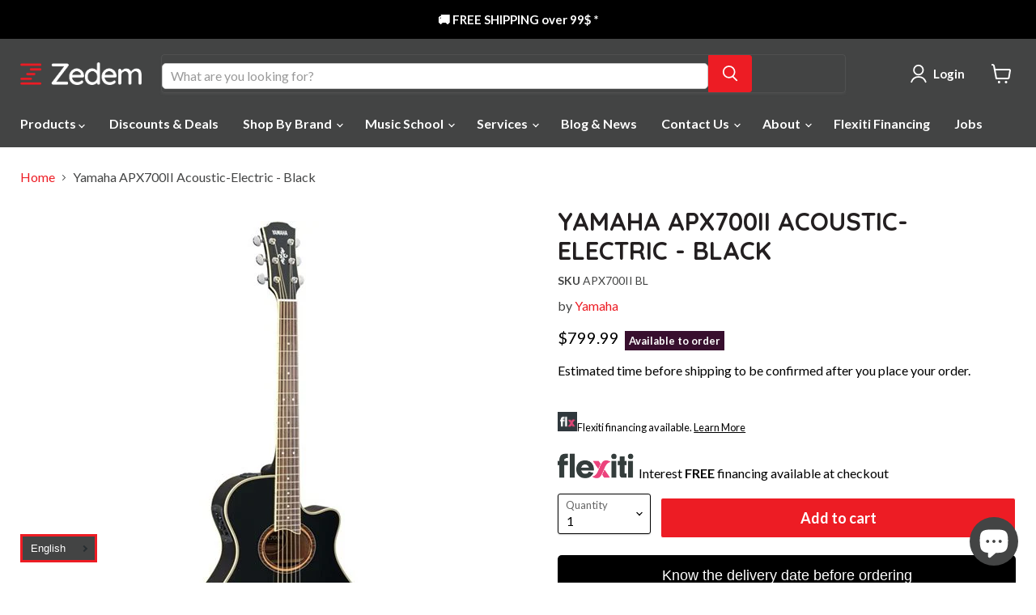

--- FILE ---
content_type: text/html; charset=utf-8
request_url: https://zedem.ca/collections/all/products/apx700ii-bl-yamaha-apx700ii-acoustic-electric-black?view=recently-viewed
body_size: 1070
content:




















  











<li
  class="productgrid--item  imagestyle--medium        product-recently-viewed-card  show-actions--mobile"
  data-product-item
  data-product-quickshop-url="/products/apx700ii-bl-yamaha-apx700ii-acoustic-electric-black"
  data-quickshop-hash="075df5b79fdafafcd7c69dfb90e12390fd4f823f0b7c1f18fe68810b342663a4"
  
    data-recently-viewed-card
  
>
  <div class="productitem" data-product-item-content>
    <div class="product-recently-viewed-card-time" data-product-handle="apx700ii-bl-yamaha-apx700ii-acoustic-electric-black">
      <button
        class="product-recently-viewed-card-remove"
        aria-label="close"
        data-remove-recently-viewed
      >
        <svg
  aria-hidden="true"
  focusable="false"
  role="presentation"
  width="10"
  height="10"
  viewBox="0 0 10 10"
  xmlns="http://www.w3.org/2000/svg"
>
  <path d="M6.08785659,5 L9.77469752,1.31315906 L8.68684094,0.225302476 L5,3.91214341 L1.31315906,0.225302476 L0.225302476,1.31315906 L3.91214341,5 L0.225302476,8.68684094 L1.31315906,9.77469752 L5,6.08785659 L8.68684094,9.77469752 L9.77469752,8.68684094 L6.08785659,5 Z"></path>
</svg>
      </button>
    </div>
    <a
      class="productitem--image-link"
      href="/products/apx700ii-bl-yamaha-apx700ii-acoustic-electric-black"
      tabindex="-1"
      data-product-page-link
    >
      <figure class="productitem--image" data-product-item-image>
        
          
            
            

  
    <noscript data-rimg-noscript>
      <img
        
          src="//zedem.ca/cdn/shop/products/33972_yamaha_apx700iibl_YAMAHA-APX700II-BL-ACCLAIM-DI2_296x420.jpg?v=1652275236"
        

        alt=""
        data-rimg="noscript"
        srcset="//zedem.ca/cdn/shop/products/33972_yamaha_apx700iibl_YAMAHA-APX700II-BL-ACCLAIM-DI2_296x420.jpg?v=1652275236 1x"
        class="productitem--image-alternate"
        
        
      >
    </noscript>
  

  <img
    
      src="//zedem.ca/cdn/shop/products/33972_yamaha_apx700iibl_YAMAHA-APX700II-BL-ACCLAIM-DI2_296x420.jpg?v=1652275236"
    
    alt=""

    
      data-rimg="lazy"
      data-rimg-scale="1"
      data-rimg-template="//zedem.ca/cdn/shop/products/33972_yamaha_apx700iibl_YAMAHA-APX700II-BL-ACCLAIM-DI2_{size}.jpg?v=1652275236"
      data-rimg-max="296x420"
      data-rimg-crop="false"
      
      srcset="data:image/svg+xml;utf8,<svg%20xmlns='http://www.w3.org/2000/svg'%20width='296'%20height='420'></svg>"
    

    class="productitem--image-alternate"
    
    
  >



  <div data-rimg-canvas></div>


          
          

  
    <noscript data-rimg-noscript>
      <img
        
          src="//zedem.ca/cdn/shop/products/APX700II_BL_1-B_512x512.jpg?v=1631884132"
        

        alt=""
        data-rimg="noscript"
        srcset="//zedem.ca/cdn/shop/products/APX700II_BL_1-B_512x512.jpg?v=1631884132 1x, //zedem.ca/cdn/shop/products/APX700II_BL_1-B_599x599.jpg?v=1631884132 1.17x"
        class="productitem--image-primary"
        
        
      >
    </noscript>
  

  <img
    
      src="//zedem.ca/cdn/shop/products/APX700II_BL_1-B_512x512.jpg?v=1631884132"
    
    alt=""

    
      data-rimg="lazy"
      data-rimg-scale="1"
      data-rimg-template="//zedem.ca/cdn/shop/products/APX700II_BL_1-B_{size}.jpg?v=1631884132"
      data-rimg-max="600x600"
      data-rimg-crop="false"
      
      srcset="data:image/svg+xml;utf8,<svg%20xmlns='http://www.w3.org/2000/svg'%20width='512'%20height='512'></svg>"
    

    class="productitem--image-primary"
    
    
  >



  <div data-rimg-canvas></div>


        

      
	  




                
                
                
                           
                    <span id="availableProductGrid"><ls-static-42074>Available to order</ls-static-42074></span>
                  
                
                
                
                       
        



























  
  
  

  <span class="productitem__badge productitem__badge--sale"
    data-badge-sales
    style="display: none;"
  >
    <span data-badge-sales-range>
      
        
          Save <span class="money" data-price-money-saved>$0.00</span>
        
      
    </span>
    <span data-badge-sales-single style="display: none;">
      
        Save <span class="money" data-price-money-saved>$0.00</span>
      
    </span>
  </span>
      </figure>
    </a><div class="productitem--info">
   
      

      

      <h2 class="productitem--title">
        <a href="/products/apx700ii-bl-yamaha-apx700ii-acoustic-electric-black" data-product-page-link>
          Yamaha APX700II Acoustic-Electric - Black
        </a>
      </h2>

      
        <span class="productitem--vendor">
              
    
    
      <a href="/collections/yamaha">Yamaha</a>
    
        </span>
      

      
        





























<div class="price productitem__price ">
  
    <div
      class="price__compare-at "
      data-price-compare-container
    >

      
        <span class="money price__original" data-price-original></span>
      
    </div>


    
      
      <div class="price__compare-at--hidden" data-compare-price-range-hidden>
        
          <span class="visually-hidden">Original price</span>
          <span class="money price__compare-at--min" data-price-compare-min>
            $799.99
          </span>
          -
          <span class="visually-hidden">Original price</span>
          <span class="money price__compare-at--max" data-price-compare-max>
            $799.99
          </span>
        
      </div>
      <div class="price__compare-at--hidden" data-compare-price-hidden>
        <span class="visually-hidden">Original price</span>
        <span class="money price__compare-at--single" data-price-compare>
          $799.99
        </span>
      </div>
    
  

  <div class="price__current  " data-price-container>

    

    
      
      
      <span class="money" data-price>
        $799.99
      </span>
    
    
  </div>

  
    
    <div class="price__current--hidden" data-current-price-range-hidden>
      
        <span class="money price__current--min" data-price-min>$799.99</span>
        -
        <span class="money price__current--max" data-price-max>$799.99</span>
      
    </div>
    <div class="price__current--hidden" data-current-price-hidden>
      <span class="visually-hidden">Current price</span>
      <span class="money" data-price>
        $799.99
      </span>
    </div>
  

  
    
    
    
    

    <div
      class="
        productitem__unit-price
        hidden
      "
      data-unit-price
    >
      <span class="productitem__total-quantity" data-total-quantity></span> | <span class="productitem__unit-price--amount money" data-unit-price-amount></span> / <span class="productitem__unit-price--measure" data-unit-price-measure></span>
    </div>
  

  
</div>


      

      

      
        <div class="productitem--description">
          <p>Yamaha APX700II Acoustic-Electric - BlackFeaturesSpecifications</p>

          
        </div>
      
    </div>

    
  </div>

  
    <script type="application/json" data-quick-buy-settings>
      {
        "cart_redirection": false,
        "money_format": "${{amount}}"
      }
    </script>
  
</li>




--- FILE ---
content_type: text/javascript; charset=utf-8
request_url: https://zedem.ca/products/apx700ii-bl-yamaha-apx700ii-acoustic-electric-black.js
body_size: 532
content:
{"id":7072418103464,"title":"Yamaha APX700II Acoustic-Electric - Black","handle":"apx700ii-bl-yamaha-apx700ii-acoustic-electric-black","description":"Yamaha APX700II Acoustic-Electric - Black\u003cbr\u003e\u003ch5\u003eFeatures\u003c\/h5\u003e\u003cbr\u003e\u003ch5\u003eSpecifications\u003c\/h5\u003e","published_at":"2021-09-29T13:14:25-04:00","created_at":"2021-09-17T09:06:59-04:00","vendor":"Yamaha","type":"Acoustic Guitars","tags":["Availability_Out of Stock","Body_OM Concert \u0026 Auditorium","Brand_Yamaha","Condition_Brand New","Dexterity_Right Handed","import_2021_09_17_130225","Number of Strings_6-string","Price_500$ - 1000$","With Pickup_Yes"],"price":79999,"price_min":79999,"price_max":79999,"available":true,"price_varies":false,"compare_at_price":79999,"compare_at_price_min":79999,"compare_at_price_max":79999,"compare_at_price_varies":false,"variants":[{"id":41076972814504,"title":"Default Title","option1":"Default Title","option2":null,"option3":null,"sku":"APX700II BL","requires_shipping":true,"taxable":true,"featured_image":null,"available":true,"name":"Yamaha APX700II Acoustic-Electric - Black","public_title":null,"options":["Default Title"],"price":79999,"weight":0,"compare_at_price":79999,"inventory_management":"shopify","barcode":"086792952116","requires_selling_plan":false,"selling_plan_allocations":[]}],"images":["\/\/cdn.shopify.com\/s\/files\/1\/0570\/6881\/4504\/products\/APX700II_BL_1-B.jpg?v=1631884132","\/\/cdn.shopify.com\/s\/files\/1\/0570\/6881\/4504\/products\/33972_yamaha_apx700iibl_YAMAHA-APX700II-BL-ACCLAIM-DI2.jpg?v=1652275236","\/\/cdn.shopify.com\/s\/files\/1\/0570\/6881\/4504\/products\/33972_yamaha_apx700iibl_YAMAHA-APX700II-BL-ACCLAIM-DI4.jpg?v=1652275236","\/\/cdn.shopify.com\/s\/files\/1\/0570\/6881\/4504\/products\/33972_yamaha_apx700iibl_YAMAHA-APX700II-BL-ACCLAIM-THUMB.jpg?v=1652275236","\/\/cdn.shopify.com\/s\/files\/1\/0570\/6881\/4504\/products\/33972_yamaha_apx700iibl_YAMAHA-APX700II-BL-ACCLAIM-DI3.jpg?v=1652275236","\/\/cdn.shopify.com\/s\/files\/1\/0570\/6881\/4504\/products\/33972_yamaha_apx700iibl_YAMAHA-APX700II-BL-ACCLAIM-DI5.jpg?v=1652275236"],"featured_image":"\/\/cdn.shopify.com\/s\/files\/1\/0570\/6881\/4504\/products\/APX700II_BL_1-B.jpg?v=1631884132","options":[{"name":"Title","position":1,"values":["Default Title"]}],"url":"\/products\/apx700ii-bl-yamaha-apx700ii-acoustic-electric-black","media":[{"alt":null,"id":23012336140456,"position":1,"preview_image":{"aspect_ratio":1.0,"height":600,"width":600,"src":"https:\/\/cdn.shopify.com\/s\/files\/1\/0570\/6881\/4504\/products\/APX700II_BL_1-B.jpg?v=1631884132"},"aspect_ratio":1.0,"height":600,"media_type":"image","src":"https:\/\/cdn.shopify.com\/s\/files\/1\/0570\/6881\/4504\/products\/APX700II_BL_1-B.jpg?v=1631884132","width":600},{"alt":null,"id":29800794489054,"position":2,"preview_image":{"aspect_ratio":0.705,"height":420,"width":296,"src":"https:\/\/cdn.shopify.com\/s\/files\/1\/0570\/6881\/4504\/products\/33972_yamaha_apx700iibl_YAMAHA-APX700II-BL-ACCLAIM-DI2.jpg?v=1652275236"},"aspect_ratio":0.705,"height":420,"media_type":"image","src":"https:\/\/cdn.shopify.com\/s\/files\/1\/0570\/6881\/4504\/products\/33972_yamaha_apx700iibl_YAMAHA-APX700II-BL-ACCLAIM-DI2.jpg?v=1652275236","width":296},{"alt":null,"id":29800794194142,"position":3,"preview_image":{"aspect_ratio":0.733,"height":420,"width":308,"src":"https:\/\/cdn.shopify.com\/s\/files\/1\/0570\/6881\/4504\/products\/33972_yamaha_apx700iibl_YAMAHA-APX700II-BL-ACCLAIM-DI4.jpg?v=1652275236"},"aspect_ratio":0.733,"height":420,"media_type":"image","src":"https:\/\/cdn.shopify.com\/s\/files\/1\/0570\/6881\/4504\/products\/33972_yamaha_apx700iibl_YAMAHA-APX700II-BL-ACCLAIM-DI4.jpg?v=1652275236","width":308},{"alt":null,"id":29800793800926,"position":4,"preview_image":{"aspect_ratio":1.0,"height":420,"width":420,"src":"https:\/\/cdn.shopify.com\/s\/files\/1\/0570\/6881\/4504\/products\/33972_yamaha_apx700iibl_YAMAHA-APX700II-BL-ACCLAIM-THUMB.jpg?v=1652275236"},"aspect_ratio":1.0,"height":420,"media_type":"image","src":"https:\/\/cdn.shopify.com\/s\/files\/1\/0570\/6881\/4504\/products\/33972_yamaha_apx700iibl_YAMAHA-APX700II-BL-ACCLAIM-THUMB.jpg?v=1652275236","width":420},{"alt":null,"id":29800794292446,"position":5,"preview_image":{"aspect_ratio":0.388,"height":420,"width":163,"src":"https:\/\/cdn.shopify.com\/s\/files\/1\/0570\/6881\/4504\/products\/33972_yamaha_apx700iibl_YAMAHA-APX700II-BL-ACCLAIM-DI3.jpg?v=1652275236"},"aspect_ratio":0.388,"height":420,"media_type":"image","src":"https:\/\/cdn.shopify.com\/s\/files\/1\/0570\/6881\/4504\/products\/33972_yamaha_apx700iibl_YAMAHA-APX700II-BL-ACCLAIM-DI3.jpg?v=1652275236","width":163},{"alt":null,"id":29800793964766,"position":6,"preview_image":{"aspect_ratio":0.283,"height":420,"width":119,"src":"https:\/\/cdn.shopify.com\/s\/files\/1\/0570\/6881\/4504\/products\/33972_yamaha_apx700iibl_YAMAHA-APX700II-BL-ACCLAIM-DI5.jpg?v=1652275236"},"aspect_ratio":0.283,"height":420,"media_type":"image","src":"https:\/\/cdn.shopify.com\/s\/files\/1\/0570\/6881\/4504\/products\/33972_yamaha_apx700iibl_YAMAHA-APX700II-BL-ACCLAIM-DI5.jpg?v=1652275236","width":119}],"requires_selling_plan":false,"selling_plan_groups":[]}